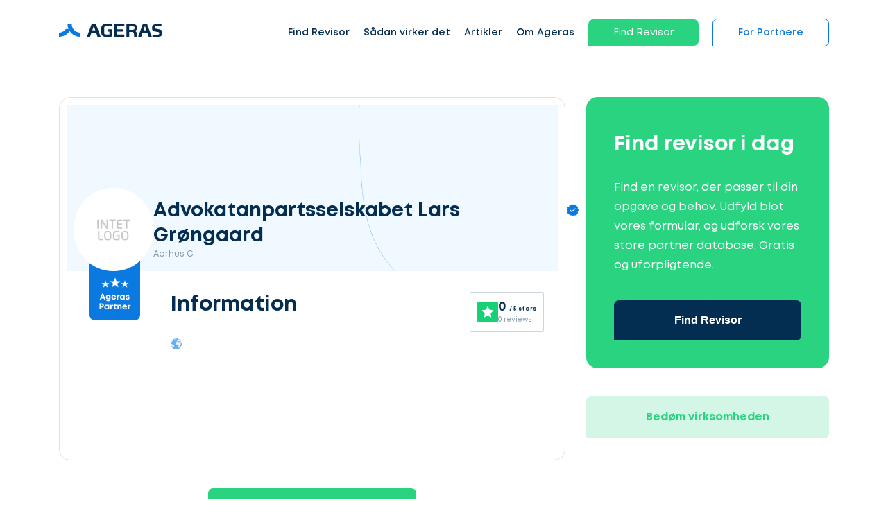

--- FILE ---
content_type: text/html; charset=UTF-8
request_url: https://www.ageras.dk/profil/advokatanpartsselskabet-lars-groengaard-7359
body_size: 9638
content:
<!DOCTYPE html>
<html lang="da">
<head>
    <meta charset="utf-8">
    <title>Advokatanpartsselskabet Lars Grøngaard - Advokat i Aarhus C | Ageras</title>

    <meta name="viewport" content="width=device-width,minimum-scale=1,initial-scale=1">
    <meta name="csrf-token" content="Z5yglCaOHyoUfIE9TpCkOWMKDllWjKZeRSs3OO2L">

            <meta property="fb:app_id" content="778141418958555" />
                <meta property="button_get_3_quotes_typeform_url" content="https://clients.ageras.com/cc/signup?original_referrer=none&amp;affiliate_referer=https%3A%2F%2Fwww.ageras.dk%2Fprofil%2Fadvokatanpartsselskabet-lars-groengaard-7359&amp;geo_code=dk&amp;campaign_key=d3f4c-e8c7f-ed31a-579c6" />
                <meta property="button_get_3_quotes_law_typeform_url" content="https://www.ageras.dk/advokat-tilbud" />
        <meta property="geo_code" content="dk" />

    <meta name="title" content="Advokatanpartsselskabet Lars Grøngaard - Advokat i Aarhus C | Ageras" />
<meta property="og:image" content="/assets/images/_ref/lead/no-logo-dk.jpg" />
<meta property="og:type" content="profile" />
<meta property="og:url" content="https://www.ageras.dk/profil/advokatanpartsselskabet-lars-groengaard-7359" />

        <link rel="canonical" href="/profil/advokatanpartsselskabet-lars-groengaard-7359" />

    <link rel="icon" type="image/x-icon" href="/assets/images/amp/favicon/favicon.ico?ver=1">

    <link rel="icon" type="image/png" sizes="16x16" href="/assets/images/amp/favicon/favicon-16x16.png?ver=1">
    <link rel="icon" type="image/png" sizes="32x32" href="/assets/images/amp/favicon/favicon-32x32.png?ver=1">
    <link rel="icon" type="image/png" sizes="96x96" href="/assets/images/amp/favicon/favicon-96x96.png?ver=1">
    <link rel="icon" type="image/png" sizes="192x192" href="/assets/images/amp/favicon/android-chrome-192x192.png?ver=1">
    <link rel="icon" type="image/png" sizes="512x512" href="/assets/images/amp/favicon/android-chrome-512x512.png?ver=1">

    <link rel="preload" href="/assets/css/webfonts/Mont-Regular.woff" as="font" crossorigin>

    <link rel="stylesheet" href="/assets/css/amp/amp.css?id=b62c501908b6e5a2cf44" />

        <link rel="stylesheet" href="/assets/css/amp/partner-profile.css?id=7561327ed65144b1e379" />

    
                                    <script id="CookieConsent" src="https://policy.app.cookieinformation.com/uc.js"
    data-culture=“DA” type="text/javascript"></script>
                                <!-- Google Tag Manager -->
<script>(function(w,d,s,l,i){w[l]=w[l]||[];w[l].push({'gtm.start':
new Date().getTime(),event:'gtm.js'});var f=d.getElementsByTagName(s)[0],
j=d.createElement(s),dl=l!='dataLayer'?'&l='+l:'';j.async=true;j.src=
'https://www.googletagmanager.com/gtm.js?id='+i+dl;f.parentNode.insertBefore(j,f);
})(window,document,'script','dataLayer','GTM-K82C897');</script>
<!-- End Google Tag Manager -->
            
            <link rel="canonical" href="https://www.ageras.dk/profil/advokatanpartsselskabet-lars-groengaard-7359" />
        

</head>

<body>

    <nav class="nav fixed" id="nav">
    <div class="container">
        <div class="row">
            <div class="col-lg-12 nav-con">

                <a href="/" class="lg-hd">
                    <div class="logo">
                        <img alt="Ageras" src="/assets/images/amp/ageras-logo.svg?v=1" width="149" height="38">
                    </div>
                </a>
                <ul class="menu">
                                            <li class="menu-item link">

                                                            <a href="/revisor" >Find Revisor</a>
                            
                                                            <div class="dropdown">

                                                                                                                    <div class="drp-it">
                                            <h5><img width="30" class="m-img" height="30" src="/assets/images/amp/icons/ic-star.svg" />Populære tjenester</h5>
                                                                                            <div class="menu-it">
                                                    <a href="/bogfoering">
                                                                                                                    <img class="m-img" width="23" height="23" src="/assets/images/amp/icons/ic-bookkeeping.svg" />
                                                                                                                Bogføring
                                                    </a>
                                                </div>
                                                                                                                                                                                            <div class="menu-it">
                                                    <a href="/aarsregnskab">
                                                                                                                    <img class="m-img" width="23" height="23" src="/assets/images/amp/icons/ic-process.svg" />
                                                                                                                Årsregnskab
                                                    </a>
                                                </div>
                                                                                                                                                                                            <div class="menu-it">
                                                    <a href="/revision">
                                                                                                                    <img class="m-img" width="23" height="23" src="/assets/images/amp/icons/ic-security-safety.svg" />
                                                                                                                Revision
                                                    </a>
                                                </div>
                                                                                                                                                                                            <div class="menu-it">
                                                    <a href="/selvangivelse">
                                                                                                                    <img class="m-img" width="23" height="23" src="/assets/images/amp/icons/ic-process.svg" />
                                                                                                                Selvangivelse
                                                    </a>
                                                </div>
                                                                                                                                                                                            <div class="menu-it">
                                                    <a href="/skatteraadgivning">
                                                                                                                    <img class="m-img" width="23" height="23" src="/assets/images/amp/icons/ic-tax.svg" />
                                                                                                                Skatterådgivning
                                                    </a>
                                                </div>
                                                                                                                                                                                            <div class="menu-it">
                                                    <a href="/moms">
                                                                                                                    <img class="m-img" width="23" height="23" src="/assets/images/amp/icons/ic-accountant.svg" />
                                                                                                                Moms
                                                    </a>
                                                </div>
                                                                                                                                         </div>

                                                                                    <div class="drp-it">
                                                                                                    <div class="menu-it">
                                                        <a href="/revisor"  class="arrow" >
                                                                                                                            <img class="m-img" width="23" height="23" src="/assets/images/amp/icons/ic-actions-user.svg" />
                                                                                                                        Revisor
                                                        </a>
                                                                                                                    <div class="chl-li">
                                                                                                                                    <div class="menu-it "><a href="/revisor/koebenhavn">Revisor i København</a></div>
                                                                                                                                    <div class="menu-it "><a href="/revisor/aarhus">Revisor i Aarhus</a></div>
                                                                                                                                    <div class="menu-it "><a href="/revisor/odense">Revisor i Odense</a></div>
                                                                                                                                    <div class="menu-it "><a href="/revisor/esbjerg">Revisor i Esbjerg</a></div>
                                                                                                                                    <div class="menu-it "><a href="/revisor/aalborg">Revisor i Aalborg</a></div>
                                                                                                                                    <div class="menu-it "><a href="/revisor/randers">Revisor i Randers</a></div>
                                                                                                                                    <div class="menu-it "><a href="/revisor/kolding">Revisor i Kolding</a></div>
                                                                                                                                    <div class="menu-it "><a href="/revisor/roskilde">Revisor i Roskilde</a></div>
                                                                                                                            </div>
                                                                                                            </div>
                                                                                                    <div class="menu-it">
                                                        <a href="/bogholder"  class="arrow" >
                                                                                                                            <img class="m-img" width="23" height="23" src="/assets/images/amp/icons/ic-actions-user.svg" />
                                                                                                                        Bogholder
                                                        </a>
                                                                                                                    <div class="chl-li">
                                                                                                                                    <div class="menu-it "><a href="/bogholder/koebenhavn">Bogholder i København</a></div>
                                                                                                                                    <div class="menu-it "><a href="/bogholder/aarhus">Bogholder i Aarhus</a></div>
                                                                                                                                    <div class="menu-it "><a href="/bogholder/odense">Bogholder i Odense</a></div>
                                                                                                                                    <div class="menu-it "><a href="/bogholder/esbjerg">Bogholder i Esbjerg</a></div>
                                                                                                                                    <div class="menu-it "><a href="/bogholder/aalborg">Bogholder i Aalborg</a></div>
                                                                                                                                    <div class="menu-it "><a href="/bogholder/randers">Bogholder i Randers</a></div>
                                                                                                                                    <div class="menu-it "><a href="/bogholder/kolding">Bogholder i Kolding</a></div>
                                                                                                                                    <div class="menu-it "><a href="/bogholder/roskilde">Bogholder i Roskilde</a></div>
                                                                                                                            </div>
                                                                                                            </div>
                                                                                                    <div class="menu-it">
                                                        <a href="/revisor-udbud" >
                                                                                                                            <img class="m-img" width="23" height="23" src="/assets/images/amp/icons/ic-actions-user.svg" />
                                                                                                                        Revisormægler
                                                        </a>
                                                                                                            </div>
                                                                                            </div>
                                                                            
                                    
                                                                    </div>
                                                    </li>
                                            <li class="menu-item link">

                                                            <a href="/saadan-fungerer-ageras" >Sådan virker det</a>
                            
                                                    </li>
                                            <li class="menu-item link">

                                                            <a href="/blog" >Artikler</a>
                            
                                                            <div class="dropdown">

                                    
                                    
                                                                                                                    <div class="drp-it">
                                                                                            <div class="menu-it">
                                                    <a href="/blog"  class="arrow" >
                                                                                                                    <img class="m-img" width="23" height="23" src="/assets/images/amp/icons/ic-stories.svg"/>
                                                                                                                Artikler
                                                    </a>
                                                                                                            <div class="chl-li">
                                                                                                                            <div class="menu-it "><a href="/blog/b-indkomst-b-skat">Hvad er B-indkomst?</a></div>
                                                                                                                            <div class="menu-it "><a href="/blog/kontrakt-pris-hvad-koster-en-kontrakt">Hvad koster en kontrakt?</a></div>
                                                                                                                            <div class="menu-it "><a href="/blog/momsfrister-for-momsindberetning">Momsfrister for momsindberetning og betaling</a></div>
                                                                                                                            <div class="menu-it "><a href="/blog/testamente-pris-hvor-meget-koster-et-testamente-hos-advokat">Hvor meget koster et testamente hos en advokat?</a></div>
                                                                                                                            <div class="menu-it  see-all "><a href="/blog">Læs mere her! </a></div>
                                                                                                                    </div>
                                                                                                    </div>
                                                                                                                                                                                            <div class="menu-it">
                                                    <a href="/ordbog"  class="arrow" >
                                                                                                                    <img class="m-img" width="23" height="23" src="/assets/images/amp/icons/ic-dictionary.svg"/>
                                                                                                                Ordbog
                                                    </a>
                                                                                                            <div class="chl-li">
                                                                                                                            <div class="menu-it "><a href="/ordbog/b-skat">B-skat</a></div>
                                                                                                                            <div class="menu-it "><a href="/ordbog/gaveafgift">Gaveafgift: Om beskatning af gaver</a></div>
                                                                                                                            <div class="menu-it "><a href="/ordbog/aarsregnskabsloven">Årsregnskabsloven</a></div>
                                                                                                                            <div class="menu-it "><a href="/ordbog/koebsaftale">Købsaftale</a></div>
                                                                                                                            <div class="menu-it  see-all "><a href="/ordbog">Læs mere her! </a></div>
                                                                                                                    </div>
                                                                                                    </div>
                                                                                                                                                                                    </div>

                                                                                                            </div>
                                                    </li>
                                            <li class="menu-item link">

                                                            <a href="/om-ageras" >Om Ageras</a>
                            
                                                            <div class="dropdown">

                                    
                                    
                                                                                                                    <div class="drp-it">
                                                                                            <div class="menu-it">
                                                    <a href="/om-ageras" >
                                                                                                                    <img class="m-img" width="23" height="23" src="/assets/images/amp/icons/ic-star.svg"/>
                                                                                                                Om Ageras
                                                    </a>
                                                                                                    </div>
                                                                                                                                                                                            <div class="menu-it">
                                                    <a href="/kontakt" >
                                                                                                                    <img class="m-img" width="23" height="23" src="/assets/images/amp/icons/ic-contact-phone.svg"/>
                                                                                                                Kontakt
                                                    </a>
                                                                                                    </div>
                                                                                                                                                                                            <div class="menu-it">
                                                    <a href="https://ageras.group/jobs" >
                                                                                                                    <img class="m-img" width="23" height="23" src="/assets/images/amp/icons/ic-actions-user.svg"/>
                                                                                                                Ledige stillinger
                                                    </a>
                                                                                                    </div>
                                                                                                                                                                                    </div>

                                                                                                            </div>
                                                    </li>
                                            <li class="menu-item link">

                                                                                                <span class="btn btn-green small open-typeform-modal">Find Revisor</span>
                                                            
                                                    </li>
                                            <li class="menu-item link">

                                                            <a href="/partners"  class="btn btn-white small" >For Partnere</a>
                            
                                                            <div class="dropdown">

                                    
                                    
                                                                                                                    <div class="drp-it">
                                                                                            <div class="menu-it">
                                                    <a href="/partners" >
                                                                                                                Bliv partner
                                                    </a>
                                                                                                    </div>
                                                                                                                                                                                            <div class="menu-it">
                                                    <a href="https://partners.ageras.com/" >
                                                                                                                Log ind
                                                    </a>
                                                                                                    </div>
                                                                                                                                                                                    </div>

                                                                                                            </div>
                                                    </li>
                                    </ul>
                <span class="closebtn" role="button" tabindex="0" aria-label="Menu">
                    <span class="line1"></span>
                    <span class="line2"></span>
                    <span class="line3"></span>
                </span>
            </div>
        </div>
    </div>
    </nav>


<div id="sd-me" class="sidebar">
    <a href="/"><img alt="Ageras" src="/assets/images/amp/ageras-logo-white.svg?v=1" width="130" height="33" /></a>

    <span class="closebtn">
      <span class="line1"></span>
      <span class="line2"></span>
      <span class="line3"></span>
    </span>

    <div class="me-btns">
                    <a class="btn btn-green small open-typeform-modal">Få 3 tilbud</a>
                <a href="https://www.ageras.dk/partners" class="btn btn-white small">For Partnere</a>
    </div>

    <ul>
                                    <li class="item" id="lvl-0">
                    <a href="/revisor">Find Revisor</a>

                    
                        <span class="m-open"></span>

                        <div class="m-dr">
                                                                                            <div class="drp-it">
                                    <div class="menu-it" id="lvl-0-popular">
                                        <a href="#"><img width="23" height="23" src="/assets/images/amp/icons/ic-star.svg"/>Populære tjenester</a>
                                        <span class="m-open"></span>
                                        <div class="chl-li">
                                                                                            <div class="menu-it"><a href="/bogfoering">
                                                                                                                    <img width="23" height="23" src="/assets/images/amp/icons/ic-bookkeeping.svg"/>
                                                                                                                Bogføring</a></div>
                                                                                                                                                                                            <div class="menu-it"><a href="/aarsregnskab">
                                                                                                                    <img width="23" height="23" src="/assets/images/amp/icons/ic-process.svg"/>
                                                                                                                Årsregnskab</a></div>
                                                                                                                                                                                            <div class="menu-it"><a href="/revision">
                                                                                                                    <img width="23" height="23" src="/assets/images/amp/icons/ic-security-safety.svg"/>
                                                                                                                Revision</a></div>
                                                                                                                                                                                            <div class="menu-it"><a href="/selvangivelse">
                                                                                                                    <img width="23" height="23" src="/assets/images/amp/icons/ic-process.svg"/>
                                                                                                                Selvangivelse</a></div>
                                                                                                                                                                                            <div class="menu-it"><a href="/skatteraadgivning">
                                                                                                                    <img width="23" height="23" src="/assets/images/amp/icons/ic-tax.svg"/>
                                                                                                                Skatterådgivning</a></div>
                                                                                                                                                                                            <div class="menu-it"><a href="/moms">
                                                                                                                    <img width="23" height="23" src="/assets/images/amp/icons/ic-accountant.svg"/>
                                                                                                                Moms</a></div>
                                                                                                                                         </div>
                                    </div>

                                                                                                                        <div class="menu-it" id="lvl-0-popular-2">
                                                <a href="/revisor"><img width="23" height="23" src="/assets/images/amp/icons/ic-actions-user.svg"/>Revisor</a>
                                                                                                    <span  class="m-open"></span>
                                                    <div class="chl-li">
                                                                                                                    <div class="menu-it"><a href="/revisor/koebenhavn">
                                                                                                                                        Revisor i København</a>
                                                            </div>
                                                                                                                    <div class="menu-it"><a href="/revisor/aarhus">
                                                                                                                                        Revisor i Aarhus</a>
                                                            </div>
                                                                                                                    <div class="menu-it"><a href="/revisor/odense">
                                                                                                                                        Revisor i Odense</a>
                                                            </div>
                                                                                                                    <div class="menu-it"><a href="/revisor/esbjerg">
                                                                                                                                        Revisor i Esbjerg</a>
                                                            </div>
                                                                                                                    <div class="menu-it"><a href="/revisor/aalborg">
                                                                                                                                        Revisor i Aalborg</a>
                                                            </div>
                                                                                                                    <div class="menu-it"><a href="/revisor/randers">
                                                                                                                                        Revisor i Randers</a>
                                                            </div>
                                                                                                                    <div class="menu-it"><a href="/revisor/kolding">
                                                                                                                                        Revisor i Kolding</a>
                                                            </div>
                                                                                                                    <div class="menu-it"><a href="/revisor/roskilde">
                                                                                                                                        Revisor i Roskilde</a>
                                                            </div>
                                                                                                            </div>
                                                                                            </div>
                                                                                    <div class="menu-it" id="lvl-1-popular-2">
                                                <a href="/bogholder"><img width="23" height="23" src="/assets/images/amp/icons/ic-actions-user.svg"/>Bogholder</a>
                                                                                                    <span  class="m-open"></span>
                                                    <div class="chl-li">
                                                                                                                    <div class="menu-it"><a href="/bogholder/koebenhavn">
                                                                                                                                        Bogholder i København</a>
                                                            </div>
                                                                                                                    <div class="menu-it"><a href="/bogholder/aarhus">
                                                                                                                                        Bogholder i Aarhus</a>
                                                            </div>
                                                                                                                    <div class="menu-it"><a href="/bogholder/odense">
                                                                                                                                        Bogholder i Odense</a>
                                                            </div>
                                                                                                                    <div class="menu-it"><a href="/bogholder/esbjerg">
                                                                                                                                        Bogholder i Esbjerg</a>
                                                            </div>
                                                                                                                    <div class="menu-it"><a href="/bogholder/aalborg">
                                                                                                                                        Bogholder i Aalborg</a>
                                                            </div>
                                                                                                                    <div class="menu-it"><a href="/bogholder/randers">
                                                                                                                                        Bogholder i Randers</a>
                                                            </div>
                                                                                                                    <div class="menu-it"><a href="/bogholder/kolding">
                                                                                                                                        Bogholder i Kolding</a>
                                                            </div>
                                                                                                                    <div class="menu-it"><a href="/bogholder/roskilde">
                                                                                                                                        Bogholder i Roskilde</a>
                                                            </div>
                                                                                                            </div>
                                                                                            </div>
                                                                                    <div class="menu-it" id="lvl-2-popular-2">
                                                <a href="/revisor-udbud"><img width="23" height="23" src="/assets/images/amp/icons/ic-actions-user.svg"/>Revisormægler</a>
                                                                                            </div>
                                                                                                            </div>
                            
                                                    </div>
                                    </li>
                                                <li class="item" id="lvl-1">
                    <a href="/saadan-fungerer-ageras">Sådan virker det</a>

                                    </li>
                                                <li class="item" id="lvl-2">
                    <a href="/blog">Artikler</a>

                    
                        <span class="m-open"></span>

                        <div class="m-dr">
                            
                                                            <div class="drp-it">
                                                                            <div class="menu-it" id="lvl-2-0">
                                            <a href="/blog">
                                                                                                    <img width="23px" height="23px" src="/assets/images/amp/icons/ic-stories.svg"/>
                                                                                                Artikler</a>
                                                                                            <span class="m-open"></span>
                                                <div class="chl-li">
                                                                                                            <div class="menu-it"><a href="/blog/b-indkomst-b-skat">Hvad er B-indkomst?</a></div>
                                                                                                            <div class="menu-it"><a href="/blog/kontrakt-pris-hvad-koster-en-kontrakt">Hvad koster en kontrakt?</a></div>
                                                                                                            <div class="menu-it"><a href="/blog/momsfrister-for-momsindberetning">Momsfrister for momsindberetning og betaling</a></div>
                                                                                                            <div class="menu-it"><a href="/blog/testamente-pris-hvor-meget-koster-et-testamente-hos-advokat">Hvor meget koster et testamente hos en advokat?</a></div>
                                                                                                            <div class="menu-it"><a href="/blog">Læs mere her! </a></div>
                                                                                                    </div>
                                                                                    </div>
                                                                            <div class="menu-it" id="lvl-2-1">
                                            <a href="/ordbog">
                                                                                                    <img width="23px" height="23px" src="/assets/images/amp/icons/ic-dictionary.svg"/>
                                                                                                Ordbog</a>
                                                                                            <span class="m-open"></span>
                                                <div class="chl-li">
                                                                                                            <div class="menu-it"><a href="/ordbog/b-skat">B-skat</a></div>
                                                                                                            <div class="menu-it"><a href="/ordbog/gaveafgift">Gaveafgift: Om beskatning af gaver</a></div>
                                                                                                            <div class="menu-it"><a href="/ordbog/aarsregnskabsloven">Årsregnskabsloven</a></div>
                                                                                                            <div class="menu-it"><a href="/ordbog/koebsaftale">Købsaftale</a></div>
                                                                                                            <div class="menu-it"><a href="/ordbog">Læs mere her! </a></div>
                                                                                                    </div>
                                                                                    </div>
                                                                    </div>
                                                    </div>
                                    </li>
                                                <li class="item" id="lvl-3">
                    <a href="/om-ageras">Om Ageras</a>

                    
                        <span class="m-open"></span>

                        <div class="m-dr">
                            
                                                            <div class="drp-it">
                                                                            <div class="menu-it" id="lvl-3-0">
                                            <a href="/om-ageras">
                                                                                                    <img width="23px" height="23px" src="/assets/images/amp/icons/ic-star.svg"/>
                                                                                                Om Ageras</a>
                                                                                    </div>
                                                                            <div class="menu-it" id="lvl-3-1">
                                            <a href="/kontakt">
                                                                                                    <img width="23px" height="23px" src="/assets/images/amp/icons/ic-contact-phone.svg"/>
                                                                                                Kontakt</a>
                                                                                    </div>
                                                                            <div class="menu-it" id="lvl-3-2">
                                            <a href="https://ageras.group/jobs">
                                                                                                    <img width="23px" height="23px" src="/assets/images/amp/icons/ic-actions-user.svg"/>
                                                                                                Ledige stillinger</a>
                                                                                    </div>
                                                                    </div>
                                                    </div>
                                    </li>
                                                <li class="item" id="lvl-4">
                    <a href="">Find Revisor</a>

                                    </li>
                                                <li class="item" id="lvl-5">
                    <a href="/partners">For Partnere</a>

                    
                        <span class="m-open"></span>

                        <div class="m-dr">
                            
                                                            <div class="drp-it">
                                                                            <div class="menu-it" id="lvl-5-0">
                                            <a href="/partners">
                                                                                                Bliv partner</a>
                                                                                    </div>
                                                                            <div class="menu-it" id="lvl-5-1">
                                            <a href="https://partners.ageras.com/">
                                                                                                Log ind</a>
                                                                                    </div>
                                                                    </div>
                                                    </div>
                                    </li>
                        </ul>

    <div class="language-selector" tabindex="2">
        <input class="options-select" name="selectors" type="radio" id="opt-1"  checked >
        <label for="opt-1" class="option" onclick="location.href ='https://ageras.dk'">
            <img class="flag" width="25" height="17" src="/assets/images/amp/icons/Denmark_flag.svg" />
            Denmark
        </label>
        <input class="options-select" name="selectors" type="radio" id="opt-2" >
        <label for="opt-2" class="option" onclick="location.href ='https://www.ageras.se'">
            <img class="flag" width="25" height="17" src="/assets/images/amp/icons/Sweden_flag.svg" />
            Sweden
        </label>
        <input class="options-select" name="selectors" type="radio" id="opt-3" >
        <label for="opt-3" class="option" onclick="location.href ='https://www.ageras.no'">
            <img class="flag" width="25" height="17" src="/assets/images/amp/icons/Norway_flag.svg" />
            Norway
        </label>
        <input class="options-select" name="selectors" type="radio" id="opt-4" >
        <label for="opt-4" class="option" onclick="location.href ='https://nl.ageras.com'">
            <img class="flag" width="25" height="17" src="/assets/images/amp/icons/Netherlands_flag.svg" />
            Netherlands
        </label>
        <input class="options-select" name="selectors" type="radio" id="opt-5" >
        <label for="opt-5" class="option" onclick="location.href ='https://www.ageras.de'">
            <img class="flag" width="25" height="17" src="/assets/images/amp/icons/Germany_flag.svg" />
            Germany
        </label>
        <input class="options-select" name="selectors" type="radio" id="opt-6" >
        <label for="opt-6" class="option" onclick="location.href ='https://www.ageras.com'">
            <img class="flag" width="25" height="17" src="/assets/images/amp/icons/USA_flag.svg" />
            USA
        </label>
    </div>

    
            <div class="message-us">
            <div class="sup-img pulse">
                <div class="lazy-load">
                    <script type="text/lazyload">
                        <img src="https://assets-prod.ageras.com/assets/frontend/upload/resources/60x60%20stefan%20ny.png" width="60" height="60" />
                    </script>
                </div>
            </div>
            <div class="sup-t">Hej, vi er online! <a href="#" role="button" onclick="_dixa('api.setView', 'conversation'), closeSidebar()" class="green a-r">Skriv til os! ></a></div>
        </div>
    </div>

        <section class="partner-info">
    <div class="container">
        <div class="row">
            <div class="col-lg-8">
                <div class="partner-card">
                    <div class="card-header">
                        <div class="company">
                            <div class="lazy-load">
                                <script type="text/lazyload">
                                    <div class="logo" style="background-image: url(/assets/images/_ref/lead/no-logo-dk.jpg)"></div>
                                </script>
                            </div>
                            <div class="detail">
                                <span class="name verified">Advokatanpartsselskabet Lars Grøngaard</span>
                                <span class="location">Aarhus C</span>
                            </div>
                        </div>
                        <div class="review-widget-mobile">
                            <div class="review-ageras-widget ">
    <img src="/assets/images/amp/icons/ic-ageras-review-star.svg" alt="Ageras rating star">
    <div class="review-info">
        <span class="review-score">0 <span>/ 5 stars</span> </span>
        <span class="review-count">0 reviews</span>
    </div>
</div>                        </div>
                    </div>
                    <div class="card-short-info">
                        <div class="company-mob">
                            <div class="detail">
                                <span class="name">Advokatanpartsselskabet Lars Grøngaard
                                    <span class="verified"></span>
                                </span>
                                <span class="location">Aarhus C</span>
                            </div>
                        </div>
                        <div class="partner-certified">
                            <div class="lazy-load">
                                <script type="text/lazyload">
                                     <img src="/assets/images/amp/icons/ic-ageras-partner-2.png" alt="Ageras partner certified">
                                </script>
                            </div>
                        </div>
                        <div class="review-widget-desktop">
                            <div class="review-ageras-widget ">
    <img src="/assets/images/amp/icons/ic-ageras-review-star.svg" alt="Ageras rating star">
    <div class="review-info">
        <span class="review-score">0 <span>/ 5 stars</span> </span>
        <span class="review-count">0 reviews</span>
    </div>
</div>                        </div>
                        <h3>Information</h3>
                                                <div class="languages">
                            <div class="lazy-load">
                                <script type="text/lazyload">
                                    <img src="/assets/images/amp/icons/globe.svg">
                                </script>
                            </div>
                            <div class="word-list">
                                                            </div>
                        </div>

                        <div class="features">
                                                                                </div>
                    </div>
                </div>

                <div class="flex-center partner-get-3-quotes">
                    <button class="btn btn-green medium f-w open-typeform-modal">Find Revisor</button>
                </div>

                <div class="partner-about" id="information">
                                                                                                                            <div class="area">
                            <h3>Lokation</h3>
                            <div data-lat="56.157559" data-lng="10.192899" data-polygon='[]' id="area-map" class="area-map"></div>
                        </div>
                                                        </div>
                            </div>

            <div class="col-lg-4">
                <div class="get-3-quotes-wrapper">
                    <div class="get-3-quotes">
                        <h3>Find revisor i dag</h3>
                        <p>Find en revisor, der passer til din opgave og behov. Udfyld blot vores formular, og udforsk vores store partner database. Gratis og uforpligtende.</p>
                        <button class="btn medium btn-dark-blue btn-100 open-typeform-modal">Find Revisor</button>
                    </div>
                    <div class="btn btn-light-green medium btn-100 open-leave-partner-rating-modal">Bedøm virksomheden</div>
                </div>
            </div>

        </div>
    </div>
</section>
<div class="get-3-quotes-button">
    <button class="btn btn-green medium open-typeform-modal">Find Revisor</button>
</div>    <div id="lead-modal" class="modal">

    <div class="modal-content" id="modal-content">
        <div class="logo-loader">
            <div class="square-1"></div>
            <div class="square-2"></div>
            <div class="square-3"></div>
            <div class="square-4"></div>
        </div>
        <div class="modal-close" role="button" tabindex="0"></div>
        <div class="form-container">
            <div class="modal-header">
                <h3>Lad os komme i gang</h3>
            </div>
            <div class="modal-body">
                <div class="step-progress">
                    <div class="row">
                        <div class="col-4 p-step step-1 edit ">
                            <div class="s-icon"></div>
                            <div class="s-text">Vælg service</div>
                        </div>
                        <div class="col-4 p-step step-2">
                            <div class="s-icon"></div>
                            <div class="s-text">Beskriv din sag</div>
                        </div>
                        <div class="col-4 p-step step-3">
                            <div class="s-icon"></div>
                            <div class="s-text">Kontaktoplysninger</div>
                        </div>
                    </div>
                </div>
                <div class="row">
                    <form class="sample-form" id="leadForm" action="https://www.ageras.dk/postLead"
                          method="POST"
                          target="_top"
                    >
                        <input type="hidden" name="_token" value="Z5yglCaOHyoUfIE9TpCkOWMKDllWjKZeRSs3OO2L">
                        <div id="postLeadSteps">

                            <div class="col-12 step step-1 selected" data-step="step-1">
                                <div class="styled-select">
                                    <div class="current">

                                        
                                                                                    <div class="value">
                                                <input class="input" type="radio" id="service-0" value="accounting"
                                                        checked                                                        name="industry" data-name="Revisor"/>
                                                <p class="input-text">Revisor</p>
                                            </div>
                                                                                    <div class="value">
                                                <input class="input" type="radio" id="service-1" value="accounting"
                                                                                                              name="industry" data-name="Bogholder"/>
                                                <p class="input-text">Bogholder</p>
                                            </div>
                                                                                    <div class="value">
                                                <input class="input" type="radio" id="service-2" value="law"
                                                                                                              name="industry" data-name="Advokat"/>
                                                <p class="input-text">Advokat</p>
                                            </div>
                                                                                    <div class="value">
                                                <input class="input" type="radio" id="service-3" value="law"
                                                                                                              name="industry" data-name="Jurist"/>
                                                <p class="input-text">Jurist</p>
                                            </div>
                                                                                    <div class="value">
                                                <input class="input" type="radio" id="service-4" value="general"
                                                                                                              name="industry" data-name="Jeg er i tvivl"/>
                                                <p class="input-text">Jeg er i tvivl</p>
                                            </div>
                                        
                                        <img class="icon" height="20" width="20"
                                             src="/assets/images/amp/icons/lead-arrow.svg"/>
                                    </div>

                                    <ul class="list">
                                                                                    <li>
                                                <label class="option" for="service-0" aria-hidden="aria-hidden">Revisor</label>
                                            </li>
                                                                                    <li>
                                                <label class="option" for="service-1" aria-hidden="aria-hidden">Bogholder</label>
                                            </li>
                                                                                    <li>
                                                <label class="option" for="service-2" aria-hidden="aria-hidden">Advokat</label>
                                            </li>
                                                                                    <li>
                                                <label class="option" for="service-3" aria-hidden="aria-hidden">Jurist</label>
                                            </li>
                                                                                    <li>
                                                <label class="option" for="service-4" aria-hidden="aria-hidden">Jeg er i tvivl</label>
                                            </li>
                                                                            </ul>

                                </div>

                                <div class="l-buttons">
                                    <p class="step-back"></p>
                                    <span class="step-forward btn btn-blue medium">Næste</span>
                                </div>
                            </div>

                            <div class="col-12 step step-2" data-step="step-2">
                                <textarea placeholder="Giv en kort beskrivelse af din sag"
                                          data-error="Maksimale antal tegn overskredet"
                                          name="description" class="styled-textarea"
                                          id="lead-description"></textarea>
                                <p class="s-des">Du behøver ikke at komme med en detaljeret beskrivelse. Vores eksperter vil validere din sag, før vi matcher dig med relevante rådgivere.</p>

                                <div class="l-buttons">
                                    <p role="button" tabindex="" class="step-back">< Tilbage</p>
                                    <button type="button" data-filled="Fortsæt til det sidste trin" data-empty="Spring dette trin over" class="step-forward btn btn-blue medium"
                                          >Spring dette trin over</button>
                                </div>
                            </div>

                            <div class="col-12 step step-3" data-step="step-3">
                                <div class="row">

                                    <div class="col-lg-12 sub-err"><p></p></div>

                                
                                <div class="col-lg-6">
                                    <input id="lead-name" type="text"
                                           placeholder="Indtast navn"
                                           data-error="Indtast venligst dit navn" name="full_name" required class="styled-input">
                                </div>

                                    <div class="col-lg-6">
                                        <input id="lead-email" type="email"
                                               placeholder="Indtast e-mail"
                                               data-error="Indtast venligst en gyldig e-mailadresse" name="email" required class="styled-input">
                                    </div>
                                    <div class="col-lg-6">
                                        <input id="lead-phone-number" type="text"
                                               placeholder="Indtast telefonnummer"
                                               data-error="Indtast venligst dit telefonnummer"
                                               name="phone_number" required
                                               class="styled-input">
                                    </div>
                                    <div class="col-lg-6">
                                        <input type="text" name="city_name"
                                               placeholder="Indtast din lokalitet"
                                               class="styled-input">
                                    </div>

                                    <div class="col-lg-12 cn-ac">
                                        <div>
                                            <input id="lead-email_optin" class="styled-cb" type="checkbox"
                                                   name="email_optin"> <label for="lead-email_optin"
                                                                              class="cb-label">Ageras må gerne kontakte mig via email</label>
                                        </div>

                                        
                                        <div>
                                            Læs vores <a rel="nofollow" target="_blank" href="/privacy-policy" class="privacypolicy_link">privatlivspolitik</a>
                                        </div>
                                    </div>
                                </div>

                                <input type="hidden" name="name">

                                <div id="lead-form-google-recaptcha"></div>

                                <div class="l-buttons">
                                    <p class="step-back">< Tilbage</p>
                                    <button type="submit"
                                            class="btn btn-green medium">Få 3 tilbud - gratis og uforpligtende</button>
                                </div>

                            </div>

                        </div>
                    </form>
                </div>
            </div>
        </div>
    </div>

</div>    <div id="typeform-modal" class="modal">
    <div class="modal-content" id="l-content">
        <div class="modal-close" role="button" tabindex="0"></div>
        <div class="form-container">
            <div class="modal-header">
                <h3>Lad os komme i gang</h3>
            </div>
            <div class="modal-body">
                <div class="row">
                    <div class="col-12">
                                                    <p class="sct-hdr">Hvilken samarbejdspartner søger du?</p>
                                                <div class="industry-selector">
                            <div class="industry-list">
                                <div class="industry-item">
                                    <img src="/assets/images/amp/icons/accountant-icon.svg" alt="">
                                    <a target="_blank" href="https://clients.ageras.com/cc/signup?original_referrer=none&amp;affiliate_referer=https%3A%2F%2Fwww.ageras.dk%2Fprofil%2Fadvokatanpartsselskabet-lars-groengaard-7359&amp;geo_code=dk&amp;campaign_key=d3f4c-e8c7f-ed31a-579c6">Revisor/Bogholder</a>
                                </div>
                                <div class="industry-item">
                                    <img src="/assets/images/amp/icons/ic-actions-user.svg" alt="">
                                    <a target="_blank" href="https://www.ageras.dk/advokat-tilbud">Advokat/Jurist</a>
                                </div>
                            </div>
                        </div>
                    </div>
                </div>
            </div>
        </div>
    </div>
</div>    <div id="review-modal" class="modal review-modal">
    <div class="modal-content review-content">
        <div class="modal-close"></div>
        <div class="row">
            <div class="col-lg-2">
                <div class="review-ageras-widget ">
    <img src="/assets/images/amp/icons/ic-ageras-review-star.svg" alt="Ageras rating star">
    <div class="review-info">
        <span class="review-score">0 <span>/ 5 stars</span> </span>
        <span class="review-count">0 reviews</span>
    </div>
</div>            </div>
            <div class="col-lg-8">
                <div class="review-list">
                                    </div>
                <div class="btn btn-blue medium btn-100 open-leave-partner-rating-modal">Bedøm virksomheden</div>
            </div>
        </div>
    </div>
</div>    <div id="leave-partner-rating-modal" class="modal leave-partner-rating-modal">
    <div class="modal-content">
        <div class="logo-loader">
            <div class="square-1"></div>
            <div class="square-2"></div>
            <div class="square-3"></div>
            <div class="square-4"></div>
        </div>
        <div class="modal-close"></div>
        <div class="form-container">
            <div class="l-header">
                <h3>Bedøm virksomheden</h3>
            </div>
            <form method="POST" action="https://intranet.ageras.com/api/partner-rating" id="partner-review-form">
                <input type="hidden" name="partner_id" value="7359">
                <div class="modal-body">
                    <div class="step-progress">
                        <div class="row">
                            <div class="col-4 p-step step-1 edit">
                                <div class="s-icon"></div>
                                <div class="s-text">Din vurdering</div>
                            </div>
                            <div class="col-4 p-step step-2">
                                <div class="s-icon"></div>
                                <div class="s-text">Din bedømmelse</div>
                            </div>
                            <div class="col-4 p-step step-3">
                                <div class="s-icon"></div>
                                <div class="s-text">Dine oplysninger</div>
                            </div>
                        </div>
                    </div>

                    <div class="row">
                        <div class="col-lg-12 step step-1 selected">
                            <input type="hidden" class="rating-total" name="rating_total">
                            <div class="row rating-item">
                                <input type="hidden" class="rating-quality star-input" name="rating_quality">
                                <div class="col-sm-6 rating-info">
                                    <span>Kvalitet</span>
                                    <span>Kvaliteten af det udførte arbejde</span>
                                </div>
                                <div class="rating-picker col-sm-6" data-target=".rating-quality">
                                    <i class="star" data-value="1"></i>
                                    <i class="star" data-value="2"></i>
                                    <i class="star" data-value="3"></i>
                                    <i class="star" data-value="4"></i>
                                    <i class="star" data-value="5"></i>
                                </div>
                            </div>
                            <hr>
                            <div class="row rating-item">
                                <input type="hidden" class="rating-contact star-input" name="rating_contact">
                                <div class="col-sm-6 rating-info">
                                    <span>Kontakt</span>
                                    <span>Evnen til at holde kontakt</span>
                                </div>
                                <div class="rating-picker col-sm-6" data-target=".rating-contact">
                                    <i class="star" data-value="1"></i>
                                    <i class="star" data-value="2"></i>
                                    <i class="star" data-value="3"></i>
                                    <i class="star" data-value="4"></i>
                                    <i class="star" data-value="5"></i>
                                </div>
                            </div>
                            <hr>
                            <div class="row rating-item">
                                <input type="hidden" class="rating-expertise star-input" name="rating_expertise">
                                <div class="col-sm-6 rating-info">
                                    <span>Ekspertise</span>
                                    <span>Ekspertise med arbejdsområdet</span>
                                </div>
                                <div class="rating-picker col-sm-6" data-target=".rating-expertise">
                                    <i class="star" data-value="1"></i>
                                    <i class="star" data-value="2"></i>
                                    <i class="star" data-value="3"></i>
                                    <i class="star" data-value="4"></i>
                                    <i class="star" data-value="5"></i>
                                </div>
                            </div>
                            <hr>
                            <div class="row rating-item">
                                <input type="hidden" class="rating-schedule star-input" name="rating_schedule">
                                <div class="col-sm-6 rating-info">
                                    <span>Tidsplan</span>
                                    <span>Evnen til at overholde deadlines</span>
                                </div>
                                <div class="rating-picker col-sm-6" data-target=".rating-schedule">
                                    <i class="star" data-value="1"></i>
                                    <i class="star" data-value="2"></i>
                                    <i class="star" data-value="3"></i>
                                    <i class="star" data-value="4"></i>
                                    <i class="star" data-value="5"></i>
                                </div>
                            </div>
                            <hr>
                            <div class="row rating-item">
                                <input type="hidden" class="rating-budget star-input" name="rating_budget">
                                <div class="col-sm-6 rating-info">
                                    <span>Budget</span>
                                    <span>Evnen til at overholde budgettet</span>
                                </div>
                                <div class="rating-picker col-sm-6" data-target=".rating-budget">
                                    <i class="star" data-value="1"></i>
                                    <i class="star" data-value="2"></i>
                                    <i class="star" data-value="3"></i>
                                    <i class="star" data-value="4"></i>
                                    <i class="star" data-value="5"></i>
                                </div>
                            </div>
                        </div>
                        <div class="col-lg-12 step step-2">
                            <div class="col-lg-12">
                                <input
                                    id="rating-title"
                                    type="text"
                                    placeholder="Din oplevelse i en sætning"
                                    data-error="Skriv venligst en titel"
                                    name="rating_title" required class="styled-input"
                                >
                            </div>
                            <div class="col-lg-12">
                                <textarea
                                        id="rating-description"
                                        placeholder="Din oplevelse i detaljer"
                                        data-error="Skriv venligst en detaljeret bedømmelse"
                                        name="rating_comment" required class="styled-textarea"></textarea>
                            </div>
                        </div>
                        <div class="col-lg-12 step step-3">
                            <div class="col-lg-12">
                                <input
                                    id="rating-name"
                                    type="text"
                                    placeholder="Indtast dit navn"
                                    data-error="Indtast venligst dit navn"
                                    name="rating_name"
                                    required
                                    class="styled-input"
                                >
                            </div>
                            <div class="col-lg-12">
                                <input
                                    id="rating-email"
                                    type="text"
                                    placeholder="Indtast e-mail"
                                    data-error="Indtast venligst en gyldig e-mailadresse"
                                    name="rating_email"
                                    required
                                    class="styled-input"
                                >
                            </div>
                            <div class="col-lg-12">
                                <input
                                    id="rating-phone"
                                    type="text"
                                    placeholder="Indtast telefonnummer"
                                    data-error="Indtast venligst et gyldigt telefonnummer"
                                    name="rating_phone"
                                    required
                                    class="styled-input"
                                >
                            </div>
                            <div class="col-lg-12 cn-ac">
                                <input id="review-email-optin"
                                       class="styled-cb" type="checkbox"
                                       name="review_email_optin"
                                       data-error="validation.custom.email_optin.error">
                                <label
                                    for="review-email-optin"
                                   class="cb-label">Ageras må gerne kontakte mig via email
                                </label>
                            </div>
                        </div>
                    </div>
                    <div class="row steps-manager">
                        <div class="col-6">
                            <p class="step-prev">< Tilbage</p>
                        </div>
                        <div class="col-6">
                            <div
                                class="step-next btn btn-blue medium btn-100"
                                data-step-1="Næste"
                                data-step-2="Næste"
                                data-step-3="Færdig">
                                Næste
                            </div>
                        </div>
                    </div>
                </div>
            </form>
        </div>
    </div>
</div>    <footer>
    <section class="footer">
        <div class="container">
            <div class="row">
                <div class="col-lg-3 col-md-12 text-info">
                    <img width="130" height="33" src="/assets/images/amp/ageras-logo-white.svg?v=1" />
                    <p>Ageras er en international og uafhængig formidlingstjeneste indenfor regnskab, skatterådgivning og jura. Brugeranmeldelser af rådgivere er udelukkende baseret på objektive kriterier.</p>
                    <div class="language-selector" tabindex="2">
                        <input class="options-select" name="selectors" type="radio" id="opt-1"  checked >
                        <label for="opt-1" class="option" onclick="location.href ='https://ageras.dk'">
                            <img class="flag" width="25" height="17" src="/assets/images/amp/icons/Denmark_flag.svg" />
                            Denmark
                        </label>
                        <input class="options-select" name="selectors" type="radio" id="opt-2" >
                        <label for="opt-2" class="option" onclick="location.href ='https://www.ageras.se'">
                            <img class="flag" width="25" height="17" src="/assets/images/amp/icons/Sweden_flag.svg" />
                            Sweden
                        </label>
                        <input class="options-select" name="selectors" type="radio" id="opt-3" >
                        <label for="opt-3" class="option" onclick="location.href ='https://www.ageras.no'">
                            <img class="flag" width="25" height="17" src="/assets/images/amp/icons/Norway_flag.svg" />
                            Norway
                        </label>
                        <input class="options-select" name="selectors" type="radio" id="opt-4" >
                        <label for="opt-4" class="option" onclick="location.href ='https://nl.ageras.com'">
                            <img class="flag" width="25" height="17" src="/assets/images/amp/icons/Netherlands_flag.svg" />
                            Netherlands
                        </label>
                        <input class="options-select" name="selectors" type="radio" id="opt-5" >
                        <label for="opt-5" class="option" onclick="location.href ='https://www.ageras.de'">
                            <img class="flag" width="25" height="17" src="/assets/images/amp/icons/Germany_flag.svg" />
                            Germany
                        </label>
                        <input class="options-select" name="selectors" type="radio" id="opt-6" >
                        <label for="opt-6" class="option" onclick="location.href ='https://www.ageras.com'">
                            <img class="flag" width="25" height="17" src="/assets/images/amp/icons/USA_flag.svg" />
                            USA
                        </label>
                    </div>
                </div>
                <div class="col-lg-8 offset-lg-1 col-md-12 footer-menu">
                    <div class="row">
                        <div class="menu-item col-lg-3 col-md-6 col-sm-12" id="list-0">
        <span class="menu-title" role="" tabindex="" on="tap:list-0.toggleClass(class='open')">
                        Virksomheden
                    </span>
        <span class="f-open" role="" tabindex="" on="tap:list-0.toggleClass(class='open')"></span>
                    <ul>
                                                            <li><a href="/om-ageras">Om Ageras</a></li>
                                                                                <li><a href="/kontakt">Kontakt</a></li>
                                                                                <li><a href="https://www.ageras.com/dk/careers">Jobs</a></li>
                                                                                <li><a href="/privacy-policy">Privatlivspolitik</a></li>
                                                                                <li><a href="/terms-of-service">Betingelser</a></li>
                                                </ul>
            </div>
    <div class="menu-item col-lg-3 col-md-6 col-sm-12" id="list-1">
        <span class="menu-title" role="" tabindex="" on="tap:list-1.toggleClass(class='open')">
                        Resurser
                    </span>
        <span class="f-open" role="" tabindex="" on="tap:list-1.toggleClass(class='open')"></span>
                    <ul>
                                                            <li><a href="/blog">Blog</a></li>
                                                                                <li><a href="/ordbog">Ordbog</a></li>
                                                </ul>
            </div>
    <div class="menu-item col-lg-3 col-md-6 col-sm-12" id="list-2">
        <span class="menu-title" role="" tabindex="" on="tap:list-2.toggleClass(class='open')">
                        Partnere
                    </span>
        <span class="f-open" role="" tabindex="" on="tap:list-2.toggleClass(class='open')"></span>
                    <ul>
                                                            <li><a href="/partners">Bliv partner</a></li>
                                                                                <li><a href="https://partners.ageras.com/">Partner Login</a></li>
                                                </ul>
            </div>
    <div class="menu-item col-lg-3 col-md-6 col-sm-12" id="list-3">
        <span class="menu-title" role="" tabindex="" on="tap:list-3.toggleClass(class='open')">
                        Kontakt
                    </span>
        <span class="f-open" role="" tabindex="" on="tap:list-3.toggleClass(class='open')"></span>
                    <ul>
                                                            <li>77 34 80 81</li>
                                                                                <li><a href="/cdn-cgi/l/email-protection" class="__cf_email__" data-cfemail="234748634244465142500d404c4e">[email&#160;protected]</a></li>
                                                                                <li>Fiolstræde 17B</li>
                                                                                <li>1171 København K</li>
                                                </ul>
            </div>
                    </div>
                </div>
            </div>

            <div class="row">
                <div class="col-lg-12">
                    <div class="social-network">
                                                    <a href="https://www.facebook.com/agerasdk" target="_blank" title="Ageras Facebook" rel="nofollow">
                                <img width="29" height="29" src="/assets/images/amp/icons/ic-fb.svg">
                            </a>
                                                                            <a href="https://www.instagram.com/agerasgroup/" target="_blank" title="Ageras Instagram" rel="nofollow">
                                <img width="29" height="29" src="/assets/images/amp/icons/ic-instagram.svg">
                            </a>
                                                                            <a href="https://twitter.com/ageras_dk" target="_blank" title="Ageras Twitter" rel="nofollow">
                                <img width="29" height="29" src="/assets/images/amp/icons/ic-twitter.svg">
                            </a>
                                                                            <a href="https://www.linkedin.com/company/ageras-dk" target="_blank" title="Ageras Linkedin" rel="nofollow">
                                <img width="29" height="29" src="/assets/images/amp/icons/ic-linkedin.svg">
                            </a>
                                            </div>
                </div>
            </div>

            <div class="row copy-right">
                <p class="c-r">© 2026 Ageras Danmark ApS</p>
                <p class="c-r-t">Når du besøger eller bruger vores websites, services, applikationer, værktøjer eller beskeder, kan vi eller en autoriseret underleverandør bruge cookies o.lign. til at gemme information for at gøre din brugeroplevelse bedre, hurtigere, sikrere samt i markedsføringsøjemed.</p>
            </div>
        </div>
    </section>
</footer>
    
    <script data-cfasync="false" src="/cdn-cgi/scripts/5c5dd728/cloudflare-static/email-decode.min.js"></script><script src="/assets/js/amp/main.js?id=ad9402eae7fb52bd4f63"></script>
    <script src="https://www.google.com/recaptcha/api.js" async defer></script>

                                    <style>
iframe[name='google_conversion_frame'] { 
    height: 0 !important;
    width: 0 !important; 
    line-height: 0 !important; 
    font-size: 0 !important;
    margin-top: -13px;
    float: left;
}
</style>

<script type="text/javascript">
    /* <![CDATA[ */
    var google_conversion_id = 951023814;
    var google_custom_params = window.google_tag_params;
    var google_remarketing_only = true;
    /* ]]> */
</script>

<script type="text/javascript" src="//www.googleadservices.com/pagead/conversion.js"></script>

<noscript>
<img height="0" width="0" style="border-style: none;" alt="" src="//googleads.g.doubleclick.net/pagead/viewthroughconversion/951023814/?value=0&amp;guid=ON&amp;script=0"/>
</noscript>
                                <script>
!function(e,t,a,i,d,s,n,r){e._dixa=e._dixa||function(){(e._dixa.q=e._dixa.q||[]).push(arguments),e._dixa.handler&&e._dixa.handler(arguments)},e._dixa.l=1*new Date,e._dixa.wid="ae724469-1336-4562-b00d-a3807dec9354",n=t.createElement(a),r=t.getElementsByTagName(a)[0],n.async=1,n.setAttribute("charset","utf-8"),n.src="https://widget.dixa.io/assets/scripts/javascript/loader.js",r.parentNode.insertBefore(n,r)}(window,document,"script")
_dixa('api.setLanguage','da');
</script>
                                <!-- Google Tag Manager (noscript) -->
<noscript><iframe src="https://www.googletagmanager.com/ns.html?id=GTM-K82C897"
height="0" width="0" style="display:none;visibility:hidden"></iframe></noscript>
<!-- End Google Tag Manager (noscript) -->
            
        <script type="application/ld+json">
        {
            "@context": "http://schema.org",
            "@type": "LocalBusiness",
            "image": "/assets/images/_ref/lead/no-logo-dk.jpg",
            "address": {
                "@type": "PostalAddress",
                "postalCode": "8000",
                "addressLocality": "Aarhus C",
                "streetAddress": "c/o Gorrissen Federspiel, Silkeborgvej 2, 17."
            },
                        "name": "Advokatanpartsselskabet Lars Grøngaard",
            "description": ""
        }
    </script>
    <script defer src="https://maps.googleapis.com/maps/api/js?key=AIzaSyAmj5rkIOw_14WIAWo3JVCEoUx8zxcW0QI&v=weekly"></script>
    <script defer src="/assets/js/amp/partner-profile.js?id=b3df61778652d0cecd76"></script>

<script defer src="https://static.cloudflareinsights.com/beacon.min.js/vcd15cbe7772f49c399c6a5babf22c1241717689176015" integrity="sha512-ZpsOmlRQV6y907TI0dKBHq9Md29nnaEIPlkf84rnaERnq6zvWvPUqr2ft8M1aS28oN72PdrCzSjY4U6VaAw1EQ==" data-cf-beacon='{"version":"2024.11.0","token":"9867cf51641041cf864c7b17abd8e2da","r":1,"server_timing":{"name":{"cfCacheStatus":true,"cfEdge":true,"cfExtPri":true,"cfL4":true,"cfOrigin":true,"cfSpeedBrain":true},"location_startswith":null}}' crossorigin="anonymous"></script>
</body>
</html>

--- FILE ---
content_type: image/svg+xml
request_url: https://www.ageras.dk/assets/images/amp/icons/ic-twitter.svg
body_size: 84
content:
<svg width="24" height="24" viewBox="0 0 24 24" fill="none" xmlns="http://www.w3.org/2000/svg">
    <path d="M21.8824 5.89415C21.1474 6.21538 20.3642 6.42831 19.5477 6.53169C20.3877 6.032 21.0288 5.24677 21.3302 4.30031C20.547 4.76554 19.6823 5.09415 18.7608 5.27754C18.0171 4.48862 16.9573 4 15.801 4C13.5577 4 11.7517 5.81415 11.7517 8.03815C11.7517 8.35815 11.7789 8.66585 11.8456 8.95877C8.47697 8.79508 5.4962 7.18646 3.49379 4.736C3.14421 5.34031 2.93915 6.032 2.93915 6.77661C2.93915 8.17477 3.66179 9.41415 4.73897 10.1317C4.08797 10.1194 3.44932 9.93108 2.90826 9.63446C2.90826 9.64677 2.90826 9.66277 2.90826 9.67877C2.90826 11.6406 4.31279 13.2702 6.15462 13.6455C5.82479 13.7354 5.46532 13.7785 5.09226 13.7785C4.83285 13.7785 4.57097 13.7637 4.32515 13.7095C4.85015 15.3083 6.33991 16.4837 8.11132 16.5218C6.73273 17.5963 4.98232 18.2437 3.08738 18.2437C2.75509 18.2437 2.43638 18.2289 2.11768 18.1883C3.91256 19.3415 6.03973 20 8.33368 20C15.7899 20 19.8664 13.8462 19.8664 8.512C19.8664 8.33354 19.8602 8.16123 19.8516 7.99015C20.6557 7.42154 21.3314 6.71138 21.8824 5.89415Z" fill="#ffffff"/>
</svg>

--- FILE ---
content_type: image/svg+xml
request_url: https://www.ageras.dk/assets/images/amp/icons/ic-arrow-g.svg
body_size: -328
content:
<svg width="6" height="11" viewBox="0 0 6 11" fill="none" xmlns="http://www.w3.org/2000/svg">
    <path fill-rule="evenodd" clip-rule="evenodd" d="M4.19511 5.04091L0 0.887088L0.897862 0L6 5.04091L0.897862 10.0818L0 9.19473L4.19511 5.04091Z" fill="#29D380"/>
</svg>